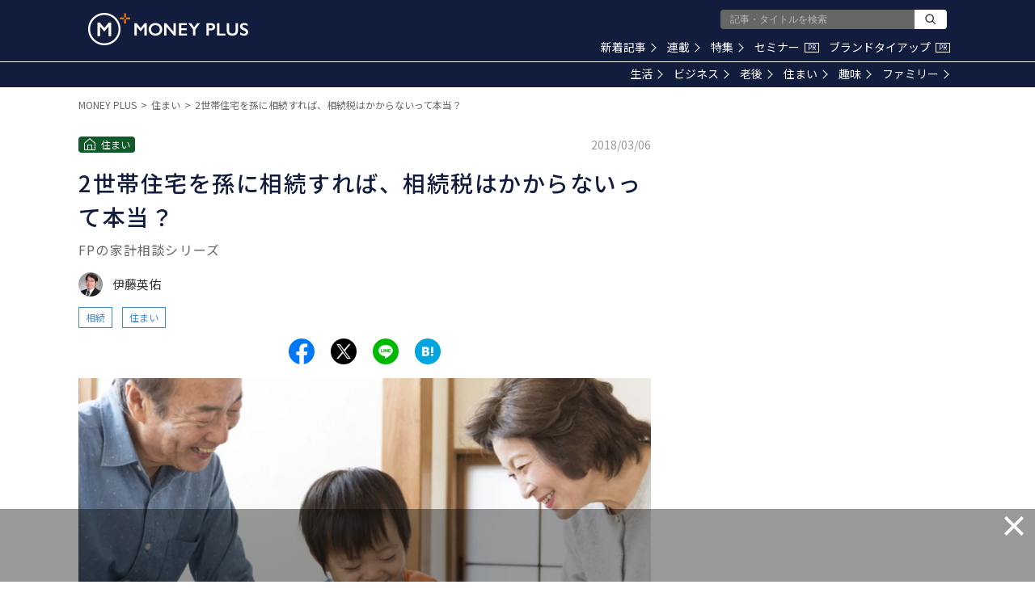

--- FILE ---
content_type: text/html; charset=utf-8
request_url: https://www.google.com/recaptcha/api2/aframe
body_size: 182
content:
<!DOCTYPE HTML><html><head><meta http-equiv="content-type" content="text/html; charset=UTF-8"></head><body><script nonce="3m60-JiXil5b4X4C1Hd7Fg">/** Anti-fraud and anti-abuse applications only. See google.com/recaptcha */ try{var clients={'sodar':'https://pagead2.googlesyndication.com/pagead/sodar?'};window.addEventListener("message",function(a){try{if(a.source===window.parent){var b=JSON.parse(a.data);var c=clients[b['id']];if(c){var d=document.createElement('img');d.src=c+b['params']+'&rc='+(localStorage.getItem("rc::a")?sessionStorage.getItem("rc::b"):"");window.document.body.appendChild(d);sessionStorage.setItem("rc::e",parseInt(sessionStorage.getItem("rc::e")||0)+1);localStorage.setItem("rc::h",'1769179164379');}}}catch(b){}});window.parent.postMessage("_grecaptcha_ready", "*");}catch(b){}</script></body></html>

--- FILE ---
content_type: application/javascript; charset=utf-8
request_url: https://fundingchoicesmessages.google.com/f/AGSKWxVEB41-k0m4SJhsKdPRSQzBs5-Cp88vzTKJg7sZmrpPZ4-uERfu-xCoDDHR-B4v1RacN90NnRYa-n_8RcchDKYh0pKgOo1oB9VS1S8iBH2vlLiYxN5eHf2UtupcaA0qt2KUr8iYDvG1Ll5bw4GA3ne_NQQ8VVtH82mO6vPwHcn_N9c6srobGiYERiUV/_/embed_ad._468_80_/inline_ad./780x90.-content-ad-
body_size: -1288
content:
window['a63f1dd1-1583-48e9-bb14-7be951f774ab'] = true;